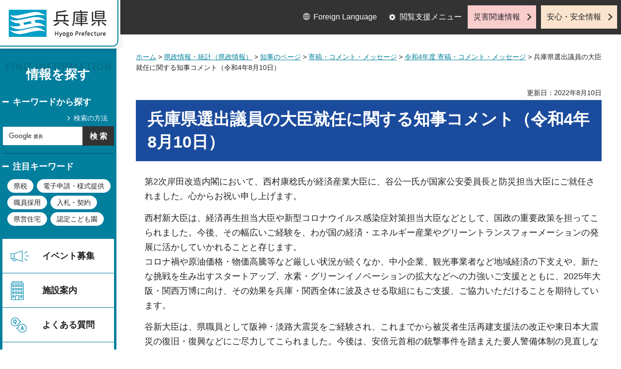

--- FILE ---
content_type: text/css
request_url: http://web.pref.hyogo.lg.jp/shared/templates/governor_rn/style/edit.css
body_size: 2836
content:
@charset "utf-8";#tmp_contents h1{margin:0 0 0.8em;padding:16px 24px;line-height:1.4;font-size:188.9%;background-color:#1b4b9d;color:#fff;clear:both}#tmp_contents h2,#tmp_contents h3,#tmp_contents h4,#tmp_contents h5,#tmp_contents h6{margin:1.5em 0 0.8em;background-color:transparent;color:#222;clear:both}#tmp_contents h2{font-size:155.6%;background-color:#f4f4f4;padding:15px;border-bottom:2px solid #095fa8}#tmp_contents h3{font-size:144.4%;background:transparent url(/shared/templates/governor_rn/images/line_h3.png) no-repeat 0 22px;padding:14px 22px;border-bottom:2px solid #095fa8}#tmp_contents h4{font-size:122.2%;background:transparent url(/shared/templates/governor_rn/images/line_h3.png) no-repeat 0 6px;padding:0 17px}#tmp_contents h5{font-size:111.1%}#tmp_contents h6{font-size:100%}#tmp_contents table{word-break:break-all}#tmp_contents p{margin:0 0 0.8em 0;line-height:1.7}#tmp_contents ul{margin:0 0 1.3em 1.35em;list-style-image:url(/shared/site_rn/images/icon/list_icon.gif)}#tmp_contents ol{margin:0 0 3.4em 1.8em;list-style-image:none}#tmp_contents ul li,#tmp_contents ol li{margin:0 0 0.4em}#tmp_contents ul ul,#tmp_contents ul ol,#tmp_contents ol ul,#tmp_contents ol ol{margin:0.3em 0 0 1.5em}#tmp_contents hr{height:1px;color:#ccc;background-color:#ccc;border:none;clear:both}table.img_cap{margin:0 0 0.3em;border-collapse:collapse;border-spacing:0}table.img_cap td{padding:0}div.img_cap{margin:0 0 0.3em}div.img_cap img{margin:0!important}#tmp_contents .outline{margin:0 0 40px;clear:both}#tmp_contents table.outline{width:100%;border-collapse:collapse;border-spacing:0}#tmp_contents table.outline td{padding:20px 22px 0 18px;color:#222;background-color:#ecf5f7}#tmp_contents div.outline{padding:20px 22px 0 18px;color:#222;background-color:#ecf5f7}#tmp_contents .outline ul{margin-left:24px}#tmp_contents .outline ol{margin-left:24px}#tmp_contents .outline ul ul,#tmp_contents .outline ul ol,#tmp_contents .outline ol ul,#tmp_contents .outline ol ol{margin:0.3em 0 0 24px}#tmp_contents ul.box_btn{margin:0 0 40px;padding:0;list-style:none;list-style-image:none}#tmp_contents ul.box_btn li{margin:0 0 20px;line-height:1.7;font-weight:bold}#tmp_contents ul.box_btn li a{display:block;text-decoration:none;padding:14px 30px 12px 18px;min-height:60px;border:2px solid #fff;color:#222;background:#fff url(/shared/templates/free_rn/images/icon/icon_arrow.png) no-repeat right 25px;-webkit-box-shadow:0 0 7px 0 rgba(21,21,21,0.2);-moz-box-shadow:0 0 7px 0 rgba(21,21,21,0.2);box-shadow:0 0 7px 0 rgba(21,21,21,0.2);transition:all 0.2s ease-in-out;-webkit-transition:all 0.2s ease-in-out;-moz-transition:all 0.2s ease-in-out}#tmp_contents ul.box_btn li a:hover,#tmp_contents ul.box_btn li a:focus,#tmp_contents ul.box_btn li a:active{background-color:#e0f9ff;border-color:#005a71}#tmp_contents .box_info{margin:0 0 40px;border:2px solid #037f9e;color:#222;background-color:#fff;clear:both}#tmp_contents table.box_info{width:100%;border-collapse:collapse;border-spacing:0}#tmp_contents .box_info .box_info_ttl{display:block;padding:14px 18px;font-weight:bold;font-size:122.2%;border-bottom:2px solid #ededed}#tmp_contents .box_info .box_info_ttl p{margin-bottom:0}#tmp_contents .box_info .box_info_cnt{padding:16px 16px 2px}#tmp_contents .box_info ul{margin-bottom:0.8em;margin-left:24px}#tmp_contents .box_info ol{margin-bottom:0.8em;margin-left:24px}#tmp_contents .box_info ul li a,#tmp_contents .box_info ol li a{text-decoration:none}#tmp_contents .box_info ul li a:hover,#tmp_contents .box_info ol li a:hover,#tmp_contents .box_info ul li a:focus,#tmp_contents .box_info ol li a:focus,#tmp_contents .box_info ul li a:active,#tmp_contents .box_info ol li a:active{text-decoration:underline}#tmp_contents .box_info ul ul,#tmp_contents .box_info ul ol,#tmp_contents .box_info ol ul,#tmp_contents .box_info ol ol{margin:0.3em 0 0 24px}#tmp_contents .box_link{margin:0 0 40px;border:2px solid #037f9e;color:#222;background-color:#fff;clear:both}#tmp_contents table.box_link{width:100%;border-collapse:collapse;border-spacing:0}#tmp_contents .box_link .box_link_ttl{display:block;padding:14px 18px;font-weight:bold;font-size:122.2%;border-bottom:2px solid #ededed}#tmp_contents .box_link .box_link_ttl p{margin-bottom:0}#tmp_contents .box_link .box_link_cnt{padding:16px 16px 2px}#tmp_contents .box_link ul{margin-bottom:0.8em;margin-left:24px}#tmp_contents .box_link ol{margin-bottom:0.8em;margin-left:24px}#tmp_contents .box_link ul li a,#tmp_contents .box_link ol li a{text-decoration:none}#tmp_contents .box_link ul li a:hover,#tmp_contents .box_link ol li a:hover,#tmp_contents .box_link ul li a:focus,#tmp_contents .box_link ol li a:focus,#tmp_contents .box_link ul li a:active,#tmp_contents .box_link ol li a:active{text-decoration:underline}#tmp_contents .box_link ul ul,#tmp_contents .box_link ul ol,#tmp_contents .box_link ol ul,#tmp_contents .box_link ol ol{margin:0.3em 0 0 24px}#tmp_contents .box_menu{margin:0 0 40px;color:#222;background-color:#fff;-webkit-box-shadow:0 0 8px 1px rgba(21,21,21,0.2);-moz-box-shadow:0 0 8px 1px rgba(21,21,21,0.2);box-shadow:0 0 8px 1px rgba(21,21,21,0.2);clear:both}#tmp_contents table.box_menu{width:100%;border-collapse:collapse;border-spacing:0}#tmp_contents .box_menu .box_menu_ttl{padding:15px 25px 14px 15px;font-weight:bold;color:inherit;background-color:transparent;min-height:60px;border-bottom:1px solid #037f9e}#tmp_contents .box_menu .box_menu_ttl p{margin:0}#tmp_contents .box_menu .box_menu_ttl a{display:block;text-decoration:none;border:2px solid #fff;border-bottom-width:1px;color:inherit;background:transparent url(/shared/templates/free_rn/images/icon/icon_arrow.png) no-repeat right 22px;padding:15px 25px 14px 15px;margin:-15px -25px -14px -15px;transition:all 0.2s ease-in-out;-webkit-transition:all 0.2s ease-in-out;-moz-transition:all 0.2s ease-in-out}#tmp_contents .box_menu .box_menu_ttl a:hover,#tmp_contents .box_menu .box_menu_ttl a:focus,#tmp_contents .box_menu .box_menu_ttl a:active{background-color:#e0f9ff;border-color:#005a71}#tmp_contents .box_menu .box_menu_cnt{padding:15px 16px 5px}#tmp_contents .box_menu h2{margin:0 0 0.8em;padding:0;color:inherit;font-size:100%;background:none;border:none}#tmp_contents .box_menu ul{margin-bottom:0.8em;margin-left:34px}#tmp_contents .box_menu ol{margin-bottom:0.8em;margin-left:34px}#tmp_contents .box_menu ul li a{text-decoration:none}#tmp_contents .box_menu ul li a:hover,#tmp_contents .box_menu ul li a:focus,#tmp_contents .box_menu ul li a:active{text-decoration:underline}#tmp_contents .box_menu ul ul,#tmp_contents .box_menu ul ol,#tmp_contents .box_menu ol ul,#tmp_contents .box_menu ol ol{margin:0.3em 0 0 24px}#tmp_contents table.datatable,#tmp_contents table.enquete_table,#tmp_contents table.governor_activity_list{margin:0 0 40px;color:#222;background-color:#fff;border-collapse:collapse;border-spacing:0;border:1px solid #cdcfde;word-break:break-all}#tmp_contents table.datatable th,#tmp_contents table.enquete_table th,#tmp_contents table.governor_activity_list th{padding:14px 16px;color:inherit;font-weight:bold;background-color:#ffe18f;border:1px solid #cdcfde}#tmp_contents table.datatable td,#tmp_contents table.enquete_table td,#tmp_contents table.governor_activity_list td{padding:12px 16px;border:1px solid #cdcfde}#tmp_contents table.datatable td a,#tmp_contents table.enquete_table td a,#tmp_contents table.governor_activity_list td a{display:inline-block}#tmp_contents table.datatable caption,#tmp_contents table.enquete_table caption,#tmp_contents table.governor_activity_list caption{padding:0 0 0.5em;font-weight:bold;text-align:left}#tmp_contents table.datatable p,#tmp_contents table.governor_activity_list p{margin:0}#tmp_contents table.datatable ul,#tmp_contents table.datatable ol,#tmp_contents table.enquete_table ul,#tmp_contents table.enquete_table ol,#tmp_contents table.governor_activity_list ul,#tmp_contents table.governor_activity_list ol{margin:0.2em 0 0 24px}#tmp_contents table.datatable ul ul,#tmp_contents table.datatable ul ol,#tmp_contents table.datatable ol ul,#tmp_contents table.datatable ol ol,#tmp_contents table.enquete_table ul ul,#tmp_contents table.enquete_table ul ol,#tmp_contents table.enquete_table ol ul,#tmp_contents table.enquete_table ol ol,#tmp_contents table.governor_activity_list ul ul,#tmp_contents table.governor_activity_list ul ol,#tmp_contents table.governor_activity_list ol ul,#tmp_contents table.governor_activity_list ol ol{margin:0.3em 0 0 24px}#tmp_contents .governor_activity_list th.ga_date{width:15%}#tmp_contents .governor_activity_list th.ga_place{width:25%}#tmp_contents table.enquete_table{width:100%}#tmp_contents table.enquete_table th{width:20%}#tmp_contents table.enquete_table .nes,#tmp_contents table.enquete_table .memo{color:#e41158;font-weight:normal;background-color:transparent}#tmp_contents .enquete_button{margin:15px 0;text-align:center}#tmp_contents table.datatable table th.bg_red{color:inherit;background-color:#fdd6e8}#tmp_contents table.datatable table th.bg_yellow{color:inherit;background-color:#ffffbf}#tmp_contents table.datatable table th.bg_blue{color:inherit;background-color:#dff3f4}#tmp_contents table.datatable table th.bg_gray{color:inherit;background-color:#f4f5f9}#tmp_contents table.datatable table th.bg_green{color:inherit;background-color:#e2ebd0}#tmp_contents table.datatable table th.bg_purple{color:inherit;background-color:#e9e0f3}#tmp_contents table.datatable table,#tmp_contents table.enquete_table table{border:none}#tmp_contents table.datatable table th,#tmp_contents table.enquete_table table th{color:inherit;background-color:transparent;border:none}#tmp_contents table.datatable table td,#tmp_contents table.enquete_table table td{border:none}#tmp_contents table.datatable table.datatable{border:1px solid #cdcfde}#tmp_contents table.datatable table.datatable th{color:inherit;background-color:#ffe18f;border:1px solid #cdcfde}#tmp_contents table.datatable table.datatable td{border:1px solid #cdcfde}#tmp_contents table.list_table{width:100%;line-height:1.4;border-collapse:collapse;border-spacing:0}#tmp_contents table.list_table td{padding:0;vertical-align:top;text-align:left}#tmp_contents table.list_table .date{width:7.5em;padding:0}#tmp_contents table.list_table .date_year{width:9em;padding:0}#tmp_contents table.list_table p{margin:0 0 0.8em}.float_left150{width:150px;margin-right:10px;margin-bottom:10px;float:left}.float_left150 p{margin:0!important}.float_left200{width:200px;margin-right:10px;margin-bottom:10px;float:left}.float_left200 p{margin:0!important}.float_right150{width:150px;margin-bottom:10px;margin-left:10px;float:right}.float_right150 p{margin:0!important}.float_right200{width:200px;margin-bottom:10px;margin-left:10px;float:right}.float_right200 p{margin:0!important}.float_left150 img,.float_left200 img,.float_right150 img,.float_right200 img{max-width:none}#tmp_contents table.sns_link th,#tmp_contents table.sns_link td{vertical-align:top;text-align:left}#tmp_contents table.sns_link .sns_img{min-width:145px}#tmp_contents table.sns_link .sns_img p{min-height:200px}#tmp_contents table.sns_link th{font-size:114.2%}#tmp_contents table.sns_link th p{margin:0}#tmp_contents table.sns_link td{width:420px}#tmp_contents table.sns_link td p{margin-bottom:40px}#tmp_contents .sns_list{list-style:none;list-style-image:none;margin:0}#tmp_contents .sns_list li{border-bottom:2px dotted #747474;background:url(/shared/images/icon/list_icon.png) left 0.4em no-repeat;padding:5px 0 16px 24px;margin-bottom:13px}#tmp_contents .sns_list li a{display:inline-block;margin-right:1.2em;margin-bottom:0.6em;font-size:114.2%;font-weight:bold}#tmp_cate_governor{font-size:188.9%;font-weight:bold;color:#fff;background:#1b4b9d url(/shared/templates/governor_rn/images/cate_governor_bg.png) no-repeat right top;margin:0 0 37px}#tmp_cate_governor{display:none}#tmp_cate_governor p{line-height:1.4;min-height:73px;padding:20px 10px 13px 100px;-webkit-background-size:75px auto;-moz-background-size:75px auto;background-size:75px auto}#tmp_contents div.outline:after,#tmp_contents div.box_info:after,#tmp_contents div.box_info_ttl:after,#tmp_contents div.box_info_cnt:after,#tmp_contents div.box_link:after,#tmp_contents div.box_link_ttl:after,#tmp_contents div.box_link_cnt:after,#tmp_contents div.box_menu:after,#tmp_contents div.box_menu_ttl:after,#tmp_contents div.box_menu_cnt:after,#tmp_contents .box_photo:after,#tmp_map:after{content:"";display:table;clear:both}@media print{body{background:#fff!important}#tmp_wrapper{width:100%!important;min-width:auto}#tmp_header{margin:0 0 10px!important;padding:0 0 10px!important;color:#000!important;background:#fff!important;border-bottom:1px solid #000!important}#tmp_footer{margin:10px 0 0!important;padding:10px 0 0!important;color:#000!important;background:#fff!important;border-top:1px solid #000!important}.container{width:100%!important}#tmp_links .link_inner .link_body{min-height:280px}#tmp_links .btn_see_more,.gnavi,.wrap_col_lft_navi,.wrap_col_rgt_navi,.pnavi,.fnavi,.plugin,#tmp_lnavi,#tmp_social_plugins,#tmp_inquiry_cnt .inquiry_btn,#tmp_feedback,#tmp_pankuzu,#tmp_means,#tmp_hnavi_s,.region_info,#tmp_wrapper:before,.box_recommended,#tmp_footer .footer_nav,.directional_button{display:none!important}#tmp_wrap_main{width:100%!important;float:none}#tmp_main_content{overflow:visible;width:100%!important}.custom_container{width:100%!important;max-width:none;padding:0!important}.wrap_col_nm,.column_lnavi .wrap_col_main,.column_rnavi .wrap_col_main{float:none!important}body,#tmp_pankuzu{background:none!important}.wrap_col_nm,.wrap_col_nm2,.col_main{margin:0!important;padding:0!important}#tmp_header,#tmp_wrap_main{float:none;width:100%;max-width:100%}#tmp_contents .box_gmap{margin:0;padding:170px 0 0 0;position:relative;top:-170px;page-break-before:always}.format_free #tmp_footer .footer_front{margin-bottom:0}.format_free .footer_aside,.footer_cnt address{margin-bottom:10px}#tmp_footer .footer_info{float:none;padding:0;width:100%}.prefectural_info{width:100%;float:none}.format_free .copyright{margin:0!important;text-align:left!important}#tmp_wrap_header:before,#tmp_wrap_main:before{display:none!important}#tmp_main:after,.col_nm:after{content:".";height:1px}}

--- FILE ---
content_type: text/css
request_url: http://web.pref.hyogo.lg.jp/shared/templates/governor_rn/style/edit_sp.css
body_size: 713
content:
@charset "utf-8";@media screen and (max-width:640px){#tmp_contents h1{font-size:192.8%;padding:10px 20px;line-height:1.4}#tmp_contents h2,#tmp_contents h3,#tmp_contents h4,#tmp_contents h5,#tmp_contents h6{margin:1em 0 0.8em}#tmp_contents h2{font-size:164.3%;padding:10px}#tmp_contents h3{font-size:157.1%;padding:14px 0 8px 12px;-webkit-background-size:6px 56px;-moz-background-size:6px 56px;background-size:6px 56px}#tmp_contents h4{font-size:142.8%;-webkit-background-size:6px 28px;-moz-background-size:6px 28px;background-size:6px 28px}#tmp_contents h5{font-size:128.5%}#tmp_contents h6{font-size:114.3%}#tmp_contents table.outline td{padding:17px 10px 0 10px}#tmp_contents .scroll_table{margin:0 0 3.3em}#tmp_contents .scroll_table table.datatable,#tmp_contents .scroll_table table.enquete_table{margin:0 0 0.8em}#tmp_contents ul.box_btn li a{min-height:50px;border-width:1px;padding:12px 30px 12px 8px;background-position:right 18px;background-image:url(/shared/templates/free_rn/images/icon/icon_arrow_sp.png)}#tmp_contents .box_menu .box_menu_ttl{padding:12px 25px 12px 8px;min-height:50px}#tmp_contents .box_menu .box_menu_ttl a{border-width:1px;padding:12px 25px 12px 8px;margin:-12px -25px -12px -8px;background-position:right 16px;background-image:url(/shared/templates/free_rn/images/icon/icon_arrow_sp.png)}#tmp_contents .box_menu .box_menu_cnt{padding:15px 10px 5px}#tmp_contents .box_menu ul,#tmp_contents .box_info ul,#tmp_contents .box_link ul{margin-left:26px}#tmp_contents .box_info .box_info_ttl,#tmp_contents .box_link .box_link_ttl{font-size:142.8%;padding:10px}#tmp_contents .box_info .box_info_cnt,#tmp_contents .box_link .box_link_cnt{padding:17px 7px 2px}.float_left150,.float_left200,.float_right150,.float_right200{float:none;margin-left:0!important;margin-right:0!important}#tmp_contents table.col2 td.col2L,#tmp_contents table.col3 td.col3L,#tmp_contents table.col3 td.col3M{border-right:0}#tmp_contents table.col2,#tmp_contents table.col3{width:100%}#tmp_contents table.col2 td.col2L,#tmp_contents table.col2 td.col2R,#tmp_contents table.col3 td.col3L,#tmp_contents table.col3 td.col3R,#tmp_contents table.col3 td.col3M{display:block;width:100%}#tmp_cate_governor{font-size:192.8%;background-image:url(/shared/templates/governor_rn/images/cate_governor_bg_sp.png);-webkit-background-size:100% auto;-moz-background-size:100% auto;background-size:100% auto;margin:0 0 20px}#tmp_cate_governor p{min-height:50px;padding:10px 10px 8px 70px;-webkit-background-size:53px auto;-moz-background-size:53px auto;background-size:53px auto}}